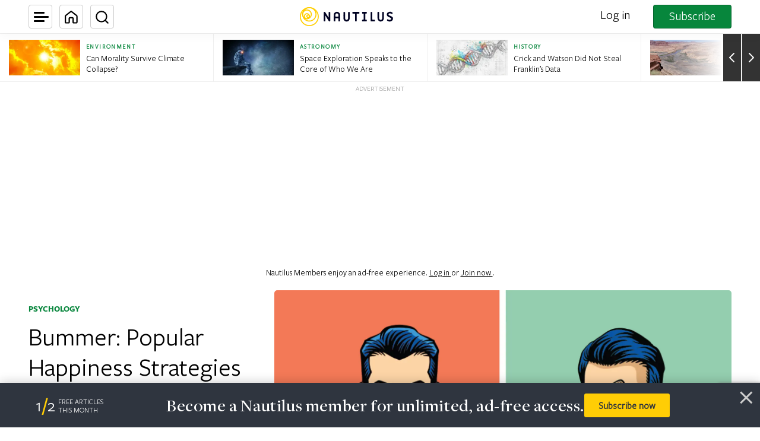

--- FILE ---
content_type: text/html; charset=utf-8
request_url: https://www.google.com/recaptcha/api2/anchor?ar=1&k=6LcIGuUpAAAAABhqlni-ytDG0olfnt-0G0s_5u09&co=aHR0cHM6Ly9uYXV0aWwudXM6NDQz&hl=en&v=N67nZn4AqZkNcbeMu4prBgzg&theme=light&size=invisible&anchor-ms=20000&execute-ms=30000&cb=d3yu7jywqlt8
body_size: 48431
content:
<!DOCTYPE HTML><html dir="ltr" lang="en"><head><meta http-equiv="Content-Type" content="text/html; charset=UTF-8">
<meta http-equiv="X-UA-Compatible" content="IE=edge">
<title>reCAPTCHA</title>
<style type="text/css">
/* cyrillic-ext */
@font-face {
  font-family: 'Roboto';
  font-style: normal;
  font-weight: 400;
  font-stretch: 100%;
  src: url(//fonts.gstatic.com/s/roboto/v48/KFO7CnqEu92Fr1ME7kSn66aGLdTylUAMa3GUBHMdazTgWw.woff2) format('woff2');
  unicode-range: U+0460-052F, U+1C80-1C8A, U+20B4, U+2DE0-2DFF, U+A640-A69F, U+FE2E-FE2F;
}
/* cyrillic */
@font-face {
  font-family: 'Roboto';
  font-style: normal;
  font-weight: 400;
  font-stretch: 100%;
  src: url(//fonts.gstatic.com/s/roboto/v48/KFO7CnqEu92Fr1ME7kSn66aGLdTylUAMa3iUBHMdazTgWw.woff2) format('woff2');
  unicode-range: U+0301, U+0400-045F, U+0490-0491, U+04B0-04B1, U+2116;
}
/* greek-ext */
@font-face {
  font-family: 'Roboto';
  font-style: normal;
  font-weight: 400;
  font-stretch: 100%;
  src: url(//fonts.gstatic.com/s/roboto/v48/KFO7CnqEu92Fr1ME7kSn66aGLdTylUAMa3CUBHMdazTgWw.woff2) format('woff2');
  unicode-range: U+1F00-1FFF;
}
/* greek */
@font-face {
  font-family: 'Roboto';
  font-style: normal;
  font-weight: 400;
  font-stretch: 100%;
  src: url(//fonts.gstatic.com/s/roboto/v48/KFO7CnqEu92Fr1ME7kSn66aGLdTylUAMa3-UBHMdazTgWw.woff2) format('woff2');
  unicode-range: U+0370-0377, U+037A-037F, U+0384-038A, U+038C, U+038E-03A1, U+03A3-03FF;
}
/* math */
@font-face {
  font-family: 'Roboto';
  font-style: normal;
  font-weight: 400;
  font-stretch: 100%;
  src: url(//fonts.gstatic.com/s/roboto/v48/KFO7CnqEu92Fr1ME7kSn66aGLdTylUAMawCUBHMdazTgWw.woff2) format('woff2');
  unicode-range: U+0302-0303, U+0305, U+0307-0308, U+0310, U+0312, U+0315, U+031A, U+0326-0327, U+032C, U+032F-0330, U+0332-0333, U+0338, U+033A, U+0346, U+034D, U+0391-03A1, U+03A3-03A9, U+03B1-03C9, U+03D1, U+03D5-03D6, U+03F0-03F1, U+03F4-03F5, U+2016-2017, U+2034-2038, U+203C, U+2040, U+2043, U+2047, U+2050, U+2057, U+205F, U+2070-2071, U+2074-208E, U+2090-209C, U+20D0-20DC, U+20E1, U+20E5-20EF, U+2100-2112, U+2114-2115, U+2117-2121, U+2123-214F, U+2190, U+2192, U+2194-21AE, U+21B0-21E5, U+21F1-21F2, U+21F4-2211, U+2213-2214, U+2216-22FF, U+2308-230B, U+2310, U+2319, U+231C-2321, U+2336-237A, U+237C, U+2395, U+239B-23B7, U+23D0, U+23DC-23E1, U+2474-2475, U+25AF, U+25B3, U+25B7, U+25BD, U+25C1, U+25CA, U+25CC, U+25FB, U+266D-266F, U+27C0-27FF, U+2900-2AFF, U+2B0E-2B11, U+2B30-2B4C, U+2BFE, U+3030, U+FF5B, U+FF5D, U+1D400-1D7FF, U+1EE00-1EEFF;
}
/* symbols */
@font-face {
  font-family: 'Roboto';
  font-style: normal;
  font-weight: 400;
  font-stretch: 100%;
  src: url(//fonts.gstatic.com/s/roboto/v48/KFO7CnqEu92Fr1ME7kSn66aGLdTylUAMaxKUBHMdazTgWw.woff2) format('woff2');
  unicode-range: U+0001-000C, U+000E-001F, U+007F-009F, U+20DD-20E0, U+20E2-20E4, U+2150-218F, U+2190, U+2192, U+2194-2199, U+21AF, U+21E6-21F0, U+21F3, U+2218-2219, U+2299, U+22C4-22C6, U+2300-243F, U+2440-244A, U+2460-24FF, U+25A0-27BF, U+2800-28FF, U+2921-2922, U+2981, U+29BF, U+29EB, U+2B00-2BFF, U+4DC0-4DFF, U+FFF9-FFFB, U+10140-1018E, U+10190-1019C, U+101A0, U+101D0-101FD, U+102E0-102FB, U+10E60-10E7E, U+1D2C0-1D2D3, U+1D2E0-1D37F, U+1F000-1F0FF, U+1F100-1F1AD, U+1F1E6-1F1FF, U+1F30D-1F30F, U+1F315, U+1F31C, U+1F31E, U+1F320-1F32C, U+1F336, U+1F378, U+1F37D, U+1F382, U+1F393-1F39F, U+1F3A7-1F3A8, U+1F3AC-1F3AF, U+1F3C2, U+1F3C4-1F3C6, U+1F3CA-1F3CE, U+1F3D4-1F3E0, U+1F3ED, U+1F3F1-1F3F3, U+1F3F5-1F3F7, U+1F408, U+1F415, U+1F41F, U+1F426, U+1F43F, U+1F441-1F442, U+1F444, U+1F446-1F449, U+1F44C-1F44E, U+1F453, U+1F46A, U+1F47D, U+1F4A3, U+1F4B0, U+1F4B3, U+1F4B9, U+1F4BB, U+1F4BF, U+1F4C8-1F4CB, U+1F4D6, U+1F4DA, U+1F4DF, U+1F4E3-1F4E6, U+1F4EA-1F4ED, U+1F4F7, U+1F4F9-1F4FB, U+1F4FD-1F4FE, U+1F503, U+1F507-1F50B, U+1F50D, U+1F512-1F513, U+1F53E-1F54A, U+1F54F-1F5FA, U+1F610, U+1F650-1F67F, U+1F687, U+1F68D, U+1F691, U+1F694, U+1F698, U+1F6AD, U+1F6B2, U+1F6B9-1F6BA, U+1F6BC, U+1F6C6-1F6CF, U+1F6D3-1F6D7, U+1F6E0-1F6EA, U+1F6F0-1F6F3, U+1F6F7-1F6FC, U+1F700-1F7FF, U+1F800-1F80B, U+1F810-1F847, U+1F850-1F859, U+1F860-1F887, U+1F890-1F8AD, U+1F8B0-1F8BB, U+1F8C0-1F8C1, U+1F900-1F90B, U+1F93B, U+1F946, U+1F984, U+1F996, U+1F9E9, U+1FA00-1FA6F, U+1FA70-1FA7C, U+1FA80-1FA89, U+1FA8F-1FAC6, U+1FACE-1FADC, U+1FADF-1FAE9, U+1FAF0-1FAF8, U+1FB00-1FBFF;
}
/* vietnamese */
@font-face {
  font-family: 'Roboto';
  font-style: normal;
  font-weight: 400;
  font-stretch: 100%;
  src: url(//fonts.gstatic.com/s/roboto/v48/KFO7CnqEu92Fr1ME7kSn66aGLdTylUAMa3OUBHMdazTgWw.woff2) format('woff2');
  unicode-range: U+0102-0103, U+0110-0111, U+0128-0129, U+0168-0169, U+01A0-01A1, U+01AF-01B0, U+0300-0301, U+0303-0304, U+0308-0309, U+0323, U+0329, U+1EA0-1EF9, U+20AB;
}
/* latin-ext */
@font-face {
  font-family: 'Roboto';
  font-style: normal;
  font-weight: 400;
  font-stretch: 100%;
  src: url(//fonts.gstatic.com/s/roboto/v48/KFO7CnqEu92Fr1ME7kSn66aGLdTylUAMa3KUBHMdazTgWw.woff2) format('woff2');
  unicode-range: U+0100-02BA, U+02BD-02C5, U+02C7-02CC, U+02CE-02D7, U+02DD-02FF, U+0304, U+0308, U+0329, U+1D00-1DBF, U+1E00-1E9F, U+1EF2-1EFF, U+2020, U+20A0-20AB, U+20AD-20C0, U+2113, U+2C60-2C7F, U+A720-A7FF;
}
/* latin */
@font-face {
  font-family: 'Roboto';
  font-style: normal;
  font-weight: 400;
  font-stretch: 100%;
  src: url(//fonts.gstatic.com/s/roboto/v48/KFO7CnqEu92Fr1ME7kSn66aGLdTylUAMa3yUBHMdazQ.woff2) format('woff2');
  unicode-range: U+0000-00FF, U+0131, U+0152-0153, U+02BB-02BC, U+02C6, U+02DA, U+02DC, U+0304, U+0308, U+0329, U+2000-206F, U+20AC, U+2122, U+2191, U+2193, U+2212, U+2215, U+FEFF, U+FFFD;
}
/* cyrillic-ext */
@font-face {
  font-family: 'Roboto';
  font-style: normal;
  font-weight: 500;
  font-stretch: 100%;
  src: url(//fonts.gstatic.com/s/roboto/v48/KFO7CnqEu92Fr1ME7kSn66aGLdTylUAMa3GUBHMdazTgWw.woff2) format('woff2');
  unicode-range: U+0460-052F, U+1C80-1C8A, U+20B4, U+2DE0-2DFF, U+A640-A69F, U+FE2E-FE2F;
}
/* cyrillic */
@font-face {
  font-family: 'Roboto';
  font-style: normal;
  font-weight: 500;
  font-stretch: 100%;
  src: url(//fonts.gstatic.com/s/roboto/v48/KFO7CnqEu92Fr1ME7kSn66aGLdTylUAMa3iUBHMdazTgWw.woff2) format('woff2');
  unicode-range: U+0301, U+0400-045F, U+0490-0491, U+04B0-04B1, U+2116;
}
/* greek-ext */
@font-face {
  font-family: 'Roboto';
  font-style: normal;
  font-weight: 500;
  font-stretch: 100%;
  src: url(//fonts.gstatic.com/s/roboto/v48/KFO7CnqEu92Fr1ME7kSn66aGLdTylUAMa3CUBHMdazTgWw.woff2) format('woff2');
  unicode-range: U+1F00-1FFF;
}
/* greek */
@font-face {
  font-family: 'Roboto';
  font-style: normal;
  font-weight: 500;
  font-stretch: 100%;
  src: url(//fonts.gstatic.com/s/roboto/v48/KFO7CnqEu92Fr1ME7kSn66aGLdTylUAMa3-UBHMdazTgWw.woff2) format('woff2');
  unicode-range: U+0370-0377, U+037A-037F, U+0384-038A, U+038C, U+038E-03A1, U+03A3-03FF;
}
/* math */
@font-face {
  font-family: 'Roboto';
  font-style: normal;
  font-weight: 500;
  font-stretch: 100%;
  src: url(//fonts.gstatic.com/s/roboto/v48/KFO7CnqEu92Fr1ME7kSn66aGLdTylUAMawCUBHMdazTgWw.woff2) format('woff2');
  unicode-range: U+0302-0303, U+0305, U+0307-0308, U+0310, U+0312, U+0315, U+031A, U+0326-0327, U+032C, U+032F-0330, U+0332-0333, U+0338, U+033A, U+0346, U+034D, U+0391-03A1, U+03A3-03A9, U+03B1-03C9, U+03D1, U+03D5-03D6, U+03F0-03F1, U+03F4-03F5, U+2016-2017, U+2034-2038, U+203C, U+2040, U+2043, U+2047, U+2050, U+2057, U+205F, U+2070-2071, U+2074-208E, U+2090-209C, U+20D0-20DC, U+20E1, U+20E5-20EF, U+2100-2112, U+2114-2115, U+2117-2121, U+2123-214F, U+2190, U+2192, U+2194-21AE, U+21B0-21E5, U+21F1-21F2, U+21F4-2211, U+2213-2214, U+2216-22FF, U+2308-230B, U+2310, U+2319, U+231C-2321, U+2336-237A, U+237C, U+2395, U+239B-23B7, U+23D0, U+23DC-23E1, U+2474-2475, U+25AF, U+25B3, U+25B7, U+25BD, U+25C1, U+25CA, U+25CC, U+25FB, U+266D-266F, U+27C0-27FF, U+2900-2AFF, U+2B0E-2B11, U+2B30-2B4C, U+2BFE, U+3030, U+FF5B, U+FF5D, U+1D400-1D7FF, U+1EE00-1EEFF;
}
/* symbols */
@font-face {
  font-family: 'Roboto';
  font-style: normal;
  font-weight: 500;
  font-stretch: 100%;
  src: url(//fonts.gstatic.com/s/roboto/v48/KFO7CnqEu92Fr1ME7kSn66aGLdTylUAMaxKUBHMdazTgWw.woff2) format('woff2');
  unicode-range: U+0001-000C, U+000E-001F, U+007F-009F, U+20DD-20E0, U+20E2-20E4, U+2150-218F, U+2190, U+2192, U+2194-2199, U+21AF, U+21E6-21F0, U+21F3, U+2218-2219, U+2299, U+22C4-22C6, U+2300-243F, U+2440-244A, U+2460-24FF, U+25A0-27BF, U+2800-28FF, U+2921-2922, U+2981, U+29BF, U+29EB, U+2B00-2BFF, U+4DC0-4DFF, U+FFF9-FFFB, U+10140-1018E, U+10190-1019C, U+101A0, U+101D0-101FD, U+102E0-102FB, U+10E60-10E7E, U+1D2C0-1D2D3, U+1D2E0-1D37F, U+1F000-1F0FF, U+1F100-1F1AD, U+1F1E6-1F1FF, U+1F30D-1F30F, U+1F315, U+1F31C, U+1F31E, U+1F320-1F32C, U+1F336, U+1F378, U+1F37D, U+1F382, U+1F393-1F39F, U+1F3A7-1F3A8, U+1F3AC-1F3AF, U+1F3C2, U+1F3C4-1F3C6, U+1F3CA-1F3CE, U+1F3D4-1F3E0, U+1F3ED, U+1F3F1-1F3F3, U+1F3F5-1F3F7, U+1F408, U+1F415, U+1F41F, U+1F426, U+1F43F, U+1F441-1F442, U+1F444, U+1F446-1F449, U+1F44C-1F44E, U+1F453, U+1F46A, U+1F47D, U+1F4A3, U+1F4B0, U+1F4B3, U+1F4B9, U+1F4BB, U+1F4BF, U+1F4C8-1F4CB, U+1F4D6, U+1F4DA, U+1F4DF, U+1F4E3-1F4E6, U+1F4EA-1F4ED, U+1F4F7, U+1F4F9-1F4FB, U+1F4FD-1F4FE, U+1F503, U+1F507-1F50B, U+1F50D, U+1F512-1F513, U+1F53E-1F54A, U+1F54F-1F5FA, U+1F610, U+1F650-1F67F, U+1F687, U+1F68D, U+1F691, U+1F694, U+1F698, U+1F6AD, U+1F6B2, U+1F6B9-1F6BA, U+1F6BC, U+1F6C6-1F6CF, U+1F6D3-1F6D7, U+1F6E0-1F6EA, U+1F6F0-1F6F3, U+1F6F7-1F6FC, U+1F700-1F7FF, U+1F800-1F80B, U+1F810-1F847, U+1F850-1F859, U+1F860-1F887, U+1F890-1F8AD, U+1F8B0-1F8BB, U+1F8C0-1F8C1, U+1F900-1F90B, U+1F93B, U+1F946, U+1F984, U+1F996, U+1F9E9, U+1FA00-1FA6F, U+1FA70-1FA7C, U+1FA80-1FA89, U+1FA8F-1FAC6, U+1FACE-1FADC, U+1FADF-1FAE9, U+1FAF0-1FAF8, U+1FB00-1FBFF;
}
/* vietnamese */
@font-face {
  font-family: 'Roboto';
  font-style: normal;
  font-weight: 500;
  font-stretch: 100%;
  src: url(//fonts.gstatic.com/s/roboto/v48/KFO7CnqEu92Fr1ME7kSn66aGLdTylUAMa3OUBHMdazTgWw.woff2) format('woff2');
  unicode-range: U+0102-0103, U+0110-0111, U+0128-0129, U+0168-0169, U+01A0-01A1, U+01AF-01B0, U+0300-0301, U+0303-0304, U+0308-0309, U+0323, U+0329, U+1EA0-1EF9, U+20AB;
}
/* latin-ext */
@font-face {
  font-family: 'Roboto';
  font-style: normal;
  font-weight: 500;
  font-stretch: 100%;
  src: url(//fonts.gstatic.com/s/roboto/v48/KFO7CnqEu92Fr1ME7kSn66aGLdTylUAMa3KUBHMdazTgWw.woff2) format('woff2');
  unicode-range: U+0100-02BA, U+02BD-02C5, U+02C7-02CC, U+02CE-02D7, U+02DD-02FF, U+0304, U+0308, U+0329, U+1D00-1DBF, U+1E00-1E9F, U+1EF2-1EFF, U+2020, U+20A0-20AB, U+20AD-20C0, U+2113, U+2C60-2C7F, U+A720-A7FF;
}
/* latin */
@font-face {
  font-family: 'Roboto';
  font-style: normal;
  font-weight: 500;
  font-stretch: 100%;
  src: url(//fonts.gstatic.com/s/roboto/v48/KFO7CnqEu92Fr1ME7kSn66aGLdTylUAMa3yUBHMdazQ.woff2) format('woff2');
  unicode-range: U+0000-00FF, U+0131, U+0152-0153, U+02BB-02BC, U+02C6, U+02DA, U+02DC, U+0304, U+0308, U+0329, U+2000-206F, U+20AC, U+2122, U+2191, U+2193, U+2212, U+2215, U+FEFF, U+FFFD;
}
/* cyrillic-ext */
@font-face {
  font-family: 'Roboto';
  font-style: normal;
  font-weight: 900;
  font-stretch: 100%;
  src: url(//fonts.gstatic.com/s/roboto/v48/KFO7CnqEu92Fr1ME7kSn66aGLdTylUAMa3GUBHMdazTgWw.woff2) format('woff2');
  unicode-range: U+0460-052F, U+1C80-1C8A, U+20B4, U+2DE0-2DFF, U+A640-A69F, U+FE2E-FE2F;
}
/* cyrillic */
@font-face {
  font-family: 'Roboto';
  font-style: normal;
  font-weight: 900;
  font-stretch: 100%;
  src: url(//fonts.gstatic.com/s/roboto/v48/KFO7CnqEu92Fr1ME7kSn66aGLdTylUAMa3iUBHMdazTgWw.woff2) format('woff2');
  unicode-range: U+0301, U+0400-045F, U+0490-0491, U+04B0-04B1, U+2116;
}
/* greek-ext */
@font-face {
  font-family: 'Roboto';
  font-style: normal;
  font-weight: 900;
  font-stretch: 100%;
  src: url(//fonts.gstatic.com/s/roboto/v48/KFO7CnqEu92Fr1ME7kSn66aGLdTylUAMa3CUBHMdazTgWw.woff2) format('woff2');
  unicode-range: U+1F00-1FFF;
}
/* greek */
@font-face {
  font-family: 'Roboto';
  font-style: normal;
  font-weight: 900;
  font-stretch: 100%;
  src: url(//fonts.gstatic.com/s/roboto/v48/KFO7CnqEu92Fr1ME7kSn66aGLdTylUAMa3-UBHMdazTgWw.woff2) format('woff2');
  unicode-range: U+0370-0377, U+037A-037F, U+0384-038A, U+038C, U+038E-03A1, U+03A3-03FF;
}
/* math */
@font-face {
  font-family: 'Roboto';
  font-style: normal;
  font-weight: 900;
  font-stretch: 100%;
  src: url(//fonts.gstatic.com/s/roboto/v48/KFO7CnqEu92Fr1ME7kSn66aGLdTylUAMawCUBHMdazTgWw.woff2) format('woff2');
  unicode-range: U+0302-0303, U+0305, U+0307-0308, U+0310, U+0312, U+0315, U+031A, U+0326-0327, U+032C, U+032F-0330, U+0332-0333, U+0338, U+033A, U+0346, U+034D, U+0391-03A1, U+03A3-03A9, U+03B1-03C9, U+03D1, U+03D5-03D6, U+03F0-03F1, U+03F4-03F5, U+2016-2017, U+2034-2038, U+203C, U+2040, U+2043, U+2047, U+2050, U+2057, U+205F, U+2070-2071, U+2074-208E, U+2090-209C, U+20D0-20DC, U+20E1, U+20E5-20EF, U+2100-2112, U+2114-2115, U+2117-2121, U+2123-214F, U+2190, U+2192, U+2194-21AE, U+21B0-21E5, U+21F1-21F2, U+21F4-2211, U+2213-2214, U+2216-22FF, U+2308-230B, U+2310, U+2319, U+231C-2321, U+2336-237A, U+237C, U+2395, U+239B-23B7, U+23D0, U+23DC-23E1, U+2474-2475, U+25AF, U+25B3, U+25B7, U+25BD, U+25C1, U+25CA, U+25CC, U+25FB, U+266D-266F, U+27C0-27FF, U+2900-2AFF, U+2B0E-2B11, U+2B30-2B4C, U+2BFE, U+3030, U+FF5B, U+FF5D, U+1D400-1D7FF, U+1EE00-1EEFF;
}
/* symbols */
@font-face {
  font-family: 'Roboto';
  font-style: normal;
  font-weight: 900;
  font-stretch: 100%;
  src: url(//fonts.gstatic.com/s/roboto/v48/KFO7CnqEu92Fr1ME7kSn66aGLdTylUAMaxKUBHMdazTgWw.woff2) format('woff2');
  unicode-range: U+0001-000C, U+000E-001F, U+007F-009F, U+20DD-20E0, U+20E2-20E4, U+2150-218F, U+2190, U+2192, U+2194-2199, U+21AF, U+21E6-21F0, U+21F3, U+2218-2219, U+2299, U+22C4-22C6, U+2300-243F, U+2440-244A, U+2460-24FF, U+25A0-27BF, U+2800-28FF, U+2921-2922, U+2981, U+29BF, U+29EB, U+2B00-2BFF, U+4DC0-4DFF, U+FFF9-FFFB, U+10140-1018E, U+10190-1019C, U+101A0, U+101D0-101FD, U+102E0-102FB, U+10E60-10E7E, U+1D2C0-1D2D3, U+1D2E0-1D37F, U+1F000-1F0FF, U+1F100-1F1AD, U+1F1E6-1F1FF, U+1F30D-1F30F, U+1F315, U+1F31C, U+1F31E, U+1F320-1F32C, U+1F336, U+1F378, U+1F37D, U+1F382, U+1F393-1F39F, U+1F3A7-1F3A8, U+1F3AC-1F3AF, U+1F3C2, U+1F3C4-1F3C6, U+1F3CA-1F3CE, U+1F3D4-1F3E0, U+1F3ED, U+1F3F1-1F3F3, U+1F3F5-1F3F7, U+1F408, U+1F415, U+1F41F, U+1F426, U+1F43F, U+1F441-1F442, U+1F444, U+1F446-1F449, U+1F44C-1F44E, U+1F453, U+1F46A, U+1F47D, U+1F4A3, U+1F4B0, U+1F4B3, U+1F4B9, U+1F4BB, U+1F4BF, U+1F4C8-1F4CB, U+1F4D6, U+1F4DA, U+1F4DF, U+1F4E3-1F4E6, U+1F4EA-1F4ED, U+1F4F7, U+1F4F9-1F4FB, U+1F4FD-1F4FE, U+1F503, U+1F507-1F50B, U+1F50D, U+1F512-1F513, U+1F53E-1F54A, U+1F54F-1F5FA, U+1F610, U+1F650-1F67F, U+1F687, U+1F68D, U+1F691, U+1F694, U+1F698, U+1F6AD, U+1F6B2, U+1F6B9-1F6BA, U+1F6BC, U+1F6C6-1F6CF, U+1F6D3-1F6D7, U+1F6E0-1F6EA, U+1F6F0-1F6F3, U+1F6F7-1F6FC, U+1F700-1F7FF, U+1F800-1F80B, U+1F810-1F847, U+1F850-1F859, U+1F860-1F887, U+1F890-1F8AD, U+1F8B0-1F8BB, U+1F8C0-1F8C1, U+1F900-1F90B, U+1F93B, U+1F946, U+1F984, U+1F996, U+1F9E9, U+1FA00-1FA6F, U+1FA70-1FA7C, U+1FA80-1FA89, U+1FA8F-1FAC6, U+1FACE-1FADC, U+1FADF-1FAE9, U+1FAF0-1FAF8, U+1FB00-1FBFF;
}
/* vietnamese */
@font-face {
  font-family: 'Roboto';
  font-style: normal;
  font-weight: 900;
  font-stretch: 100%;
  src: url(//fonts.gstatic.com/s/roboto/v48/KFO7CnqEu92Fr1ME7kSn66aGLdTylUAMa3OUBHMdazTgWw.woff2) format('woff2');
  unicode-range: U+0102-0103, U+0110-0111, U+0128-0129, U+0168-0169, U+01A0-01A1, U+01AF-01B0, U+0300-0301, U+0303-0304, U+0308-0309, U+0323, U+0329, U+1EA0-1EF9, U+20AB;
}
/* latin-ext */
@font-face {
  font-family: 'Roboto';
  font-style: normal;
  font-weight: 900;
  font-stretch: 100%;
  src: url(//fonts.gstatic.com/s/roboto/v48/KFO7CnqEu92Fr1ME7kSn66aGLdTylUAMa3KUBHMdazTgWw.woff2) format('woff2');
  unicode-range: U+0100-02BA, U+02BD-02C5, U+02C7-02CC, U+02CE-02D7, U+02DD-02FF, U+0304, U+0308, U+0329, U+1D00-1DBF, U+1E00-1E9F, U+1EF2-1EFF, U+2020, U+20A0-20AB, U+20AD-20C0, U+2113, U+2C60-2C7F, U+A720-A7FF;
}
/* latin */
@font-face {
  font-family: 'Roboto';
  font-style: normal;
  font-weight: 900;
  font-stretch: 100%;
  src: url(//fonts.gstatic.com/s/roboto/v48/KFO7CnqEu92Fr1ME7kSn66aGLdTylUAMa3yUBHMdazQ.woff2) format('woff2');
  unicode-range: U+0000-00FF, U+0131, U+0152-0153, U+02BB-02BC, U+02C6, U+02DA, U+02DC, U+0304, U+0308, U+0329, U+2000-206F, U+20AC, U+2122, U+2191, U+2193, U+2212, U+2215, U+FEFF, U+FFFD;
}

</style>
<link rel="stylesheet" type="text/css" href="https://www.gstatic.com/recaptcha/releases/N67nZn4AqZkNcbeMu4prBgzg/styles__ltr.css">
<script nonce="F9CpWTTj4yNd3uEjemH0lg" type="text/javascript">window['__recaptcha_api'] = 'https://www.google.com/recaptcha/api2/';</script>
<script type="text/javascript" src="https://www.gstatic.com/recaptcha/releases/N67nZn4AqZkNcbeMu4prBgzg/recaptcha__en.js" nonce="F9CpWTTj4yNd3uEjemH0lg">
      
    </script></head>
<body><div id="rc-anchor-alert" class="rc-anchor-alert"></div>
<input type="hidden" id="recaptcha-token" value="[base64]">
<script type="text/javascript" nonce="F9CpWTTj4yNd3uEjemH0lg">
      recaptcha.anchor.Main.init("[\x22ainput\x22,[\x22bgdata\x22,\x22\x22,\[base64]/[base64]/[base64]/[base64]/[base64]/[base64]/[base64]/[base64]/bmV3IFlbcV0oQVswXSk6aD09Mj9uZXcgWVtxXShBWzBdLEFbMV0pOmg9PTM/bmV3IFlbcV0oQVswXSxBWzFdLEFbMl0pOmg9PTQ/[base64]/aXcoSS5ILEkpOngoOCx0cnVlLEkpfSxFMj12LnJlcXVlc3RJZGxlQ2FsbGJhY2s/[base64]/[base64]/[base64]/[base64]\\u003d\x22,\[base64]\x22,\[base64]/[base64]/DnG/DoV5Mw48kZcKjNMOrZycewonCrR3DiMO9KHzDpmVNwrXDssKdwrQWKsOHXUbCmcKPV3DCvlRAR8OuK8K3wpLDl8KjSsKePsOpHWR6wrTChMKKwpPDiMKQPyjDhsOSw4x8KsKVw6bDpsKIw6BIGjjCjMKKAjEvSQXDuMO7w47ChsK4elYiSMOLBcOFwqEBwp0RW2/[base64]/DsCnDrcKvwoFJHgXDiDZFwpFQGsOSw7sIwpJ3LULDjsOhEsO/[base64]/[base64]/Co8O/w7hnwrFDAsOWDcKlE8OowqPChcK0w5vDohTCkwbDhMODeMKkw5zCg8Kta8OIw70IQTrCvDvDolIHwqrCsjAgwqLDnMO/HMOkZ8OhHQ/DtkHCjcONGsOPwr9yw5nCocOLwpDDpAYALMO6OGrCqUzCvXXCqE7DgFIJwqcHK8Kzw7XDvsKMw7RxUH/Cj2VwA3DDs8OMVsKwWjNrw7sEbcOUdsOVwrrCn8OvICnDpcKJwrLDnBlLwpTCp8OlPMOiS8OGQzTCl8K3W8OrRzw1w7s8wp7CvcOADsOeE8OCwpnDvw3Cv3NZw5DDkDbCsTxowr7DuxMow5ZiR38/w5UYwqF1WULDhzXCicKmw4jCpn7DqcKGE8OSXW5/LMOWOcKBwqvCtmXCv8OkGMKkHRDChsKnwq3DjMK3EDHCgMOmPMK9wrxHwqTDmcKTwp/[base64]/wo0/Y1rDjjTDjzjCpy7Dvit3w43DvXoGaDUgFcKUWBtCajbCt8ORZFYEHcOkMMOmw7gZw6RWC8OYSkdswq/CisKuLk/DvsKULsKQw4h4wpUJUy1xwonCsjjDnBVGw6d1w5AREMO3wqFuYAHCjsK5SXYKw7TDncKpw7HDosOCwoTDunHDnjrCg33DjELDt8KeW0TCrXMfJsK/w7Jlw57Cr2nDrcOnEHbDs2nDt8OSccOXAsKpwqjCuXgcw4kWwp86CMKCwql5wpvDl1DDq8KxOkfCsCoIacO8A1LDuiYGOnhBaMKTwr/CjMO2w7VGAGHCjMKmHDdiw6M+OH7DuVzCoMK9YMKhbMOBTMKYw7fCvTfDm3rCl8K1w41cw7h0HsK9wo7ClS3DqWDDgn/DmGTDsSzCs2TDlA8+dGHDix5ddShVGcK/RB7Dv8OvwpXDicKwwqdQw7scw77DiU/Crl5ZQcKhAz8+XgDCjsOQKxPDjsOGwpvDmhxhPkXCmsK/wpVcUcKuwro/[base64]/CjiDDnEUdw6zDhmF+w6DDiDsWR8OLNXYtDsKNU8KlPgLDnMOKG8OEwqfDvMKkFyhOwqRIZTdKw5hUwr7CqcO6w5PDlh3Dp8K1w61PE8OcVl7CgcOFc3VdwqXCk0TCgsKXPcKldEh2fRvDosOAw5zDv0PCuwLDucOywqoUBMOHwpDCkR/Cmwk8w79hUcKFw4PCg8O3w47Dv8OHPwfDt8OZRjbCnBsDB8Kpw7R2NUprfSFgw60Xw54eVSMgwqDCosKkbivDsQ4mZcO3b3TDrsKnVMOxwqYLRWDCrMK6JFTClcO4XlxSd8ObEsOYFMKrw7XCoMOkw71KVMO2LMOhw4BZFU7DpMKBcH/[base64]/DqsOsPsOEw4sSI8O0w5LCiShxFWQ7wqQTTEzDm3gmw5LDn8K+woINwo3Dk8KKwrXCuMKBDkDCtHDDnCvDg8K9w6RuQ8K2e8O8woVJPhjChE7ChV41wqJXPxLCg8KDw6TDpU1wOHkewohJwrwlwqIgZ2jDpHjDpUpwwpl7w6J9w6x3w5DDtl/[base64]/CnCorw5LCrEbDnMOzBUdqJsKWwqjDggfClSkhLzTDsMOqwo88wrxOf8KWw6rDk8KbwoLDgMOBwpTCicKrLsODwrfChSTChMKrwoUSWMKKHlZ4woDDkMO9w7PCqg/DmH9yw6XDvXc1w4lGw6jCv8ODKCnCsMOhw4MQwrvChmVXVUjDiV7CqMKXwqjClsK7C8Kcw4JCIsOEw6LCt8O6ZT/DqFvDrkkLwpXCgC7CvsKvWQd7BxzCl8OMSsOheiTDmHPCoMONw5lWwpbCoTbCpU1vwrTCuG/CuB3DqMO2esKTwqXDt18WBm/DqWkHIcOWY8OLXQcpBUTCpm0aSHLCkTs8w5ghwovCj8OWMMOzwpLCp8OdwprCoFJtI8OsaGbCqiYTw7/CmcKmXFYpTMK7wrAZw4QIFnLDsMKve8O+QVDCuVzDpcKIw5lSP04mVg1Jw5hHwoVbwq7DgsKZw6HCuR3CrSNeU8Kmw6h1NATCksOlwo9ADABAwrIgX8KifCLDpAAUw73DpxTCo0M/Y3EhMxDDgAclwr/[base64]/DsyDCpy3Cl8KdwqTDmcKPwpjCv3/CpMOIw67DrMOaccO5BDVdABFaOGPCl2k/w4/CiUTCisOxYTc1fsKgUCrDn0TCp0XDs8KGLcKXckXDjsKpRWHCs8ORH8O5U2vCkULDnBzDpj5cUsKcw7Z8w6LDiMOqw5zCrA7Ds0dFEhhjNEVyasKFDDB/w7/DtsK2KwMgB8KyDgdcw6/[base64]/[base64]/CsMOLw7PDt04SwpnDmsOtwrLDkSoEwqFVw7MjBcOjD8OxwqfCo3AUwoVuwpXDiXU7wp7DlMKLWwzDmMOlJMONKwcWLXfCozR5woLCu8K/Z8OtwovDlcOaBDJbw5ZbwpNLVcO7HcO1Bw0EI8O8aXk+woE7DMOnw7HCjFwOXcKvW8OWNcKww59Dwp8kwqnCm8Oqw4TCnnYXH2jDrMKHw6d4w6hyRibDkS3DoMOXFSPDpsK6worChsKWw7DDqxwvUGtZw6FIwrzDscKBwqxWNMO+w5/CnRouwqbDiF3DjCHCjsKtw58Rw6s/WVMrwrFPP8OMwpQGZSbDszHCrjdgw7Ufw5R9T0DCpAXCucKww4NEJcOrwqHCssO0fz8Iw5RCbAEew4gXfsKuwqVkwpxGwr0vEMKkNMKvw7pPWzpvIGbCriBAJ2/DkMK8IMKjMsOFK8OBDmI6wp8WLXzDqkrCo8ObwozDo8OEwqppPFLDscO/M2/[base64]/ClDHCjXFPOWRowpx1wrbCm2FqwpxPw4teXjfChMOtAcORwrvCplILRxExIhHDvcKNw73Dt8KAwrdfcsOHMnYowpTCkQRQw4/CssK8EwjCp8KEwqJEfW7CqzMIw5MgwrzDhVI8RsKtQElqw6wiFcK5wrMgwq1wVcOSX8Obw6l1JwfDohnCmcKaLcKaNMK0McK9w7fCt8KowoIQw5nDvVwvw5/DiwnCmW9Sw7M7cMKJDAfCqMO9wpLDj8OTa8KfdMK2DQcSw4BhwoMZFsKSw4jDi1TCvy1Jb8ONBcKDwqfDrcOzw57Cp8Olw4DCo8KAa8OTLwAoMsKHIm/[base64]/CoEDDuMKZLlgFwrAEw4vDmjnChMONwoxSw4xqIsOEwozDt8KYwrXCiz8zwqLDiMK9SjM+woDCvj4IT0psw4TCiGQtPFDDjCjCgmXCr8OywonDsDTDtmHDvsOHInlIw6bDosKzwo3CgcO0NMKDw7ZrSSbDhGIEwq3Dh2oFWMK/[base64]/[base64]/MSRIwqAHesK7w6Rvwp3DklcewrHDnGnCvMKPw5LDmyHCjwvDpzciwpLDlwQ/T8OHBUXDmDTDvMOZw7pgD2hUwo8peMO8YsKWWn1QN0TClV/CtMOZHsK5BMOEBVfCosKeWMOwd2rCvg3CusK0J8ONwrnDoGUBdgc9wrLDqsK/wozDisO3w5bCkcKUSglVw4zDrFDDjcOPwoRyaULCssKUbB1aw6vDt8Klw6MYwq/CviJ2w5gMwrE3NH/DjFsEw6LDisKsD8Kgw4FqAiFWMRrDt8ONMFTCs8OxAU1swrvCrnZlw4XDm8KWVMOUw5jDtsOnUWYgL8OpwqEQbsOKdQUWOMOYwqTCgsOBw6/CjsKQPcKEw4QRMsK8w5XCuhbDtMK8Si3Dgxw1w715w7nCkMO5wqFeYWDDr8O/Kip0GlY4wp/DiGNlw5rDqcKlb8OBG15cw6I5G8K3w5PClMOIwq/DusO/TUQmHiBheEoYwqXDpkFRf8OXwoY+wodjZ8KCEMK4MsKsw7/DtcKiCMO1wp7DosKDw5MXw5QHw6VrbcKhZixrwoXDj8OTwqfDgcOIwoPCo0rCr3fCj8OPwrIbwp/[base64]/DhsOaTMOGFsOdfwlywpjDlDhtwo/DkijDqcOgwq4/PcOFwopBScKAYcKfw60Bw6PDjMKrWErCk8K/[base64]/[base64]/CmsKhw7zClG3CjmQeZmIqcAzDgcOfEcKgHMOJPsOnw5NiIHlHaWnCmiTCllVIwrHDg31hccOVwr/DjsOwwo9vw4dJwrLDrMKbwpjCgMOMM8ONw4rDnsOJwoMzazfCicKJw73Cp8OUHGjDrMO+wrrDn8KAAQ3DohgHwqJSMsKAwo/Dnixnw6YiQsK+bns7YVpnwo3DklksC8OQNsKcO2YtXX1TO8OHw63CicKgccKLAjNlHF/CsSwKV2rChsK1wrTCjXXDnkTDssO1wprCpRfDjx3CvMOjGcKzBsKswq3ChcOHOcK/SsOew53CnQ/CoEzCnkEww43CksOrNxVbwq7Ckx1Ow74kw4VswqBuIX00w60kw6xoXwZ3eVXDoHHDmMKIXClrwr8dXVLCums4X8KVPMOpw7fDuRzClcKawpfCq8O1VMOdQhzCvCd+w73DnxHDgMOUw4c0wpDDscK8ICbDkgkcwqDDhAxFZDjDgsOlwo0Cw6zDpSNBJ8OHw7tpwq/DtsKpw6TDsWcxw4nCo8Kewp91wqNHM8OCw6jDrcKGY8OMLMKewovCj8Kbwqpyw7TCncKNw5FZdsKcfMKiG8Otw4zCqXjCs8OpLBrDvlnCmmgxwrPDj8O3I8OKw5Y7wrwZYUESwrVGOMK+w5BOPS0Nw4c1wr7DjUDCtMKwFGxBw7XCghxTDcOrwozDj8OcwobCmn/DjsKwHy1/wprCjmhlHMKuwp99woXCpsOrw4Zsw5MxwoLCr099Zh7Cv8OXKg5nw5jCv8KSCRpbwpHCmnTCrF8cLjLDqnUmPTLDuGPChTpeGkzCnsO+w4LCgBXCoksvBMOjw78MBcOFw5UNw5zCmMO9OBAFwqjCm0/CmjHDq2rCjA0gdcKOFMOtwrc1w7bDjRp3wrbCjMKlw4PClgnCnhRoGDvCgMOyw6QoYEV0IMOaw7/Dng3ClxBDJhfDtMK/w5zClcOze8OSw6/DjC4jw4JjV0BwKFDDgsK1QMKowroHw4/CtgbCgnjDpXhpO8KsQms+Sn14c8K7DcO+w7bCggHCgsKuw6wdwpHDkATDu8OORcOhE8OTeHJtYzskw50tSlLCi8KpA2gJwpfDtSdrG8KuQVbDmArDnGgoFMOMPi/Dh8OtwpjCnlUCwo3DmDl9PcOWD04tQ0fCr8KiwqNTWDPDkcOuwrXCmsK+w5oQwovDpsKCw5nDk2fDtcKEw7DDhxHCi8K1w6/DtsORH0bDnMKpF8OFw5I5R8KoIsOaHMKRD10LwrMfWsOCDzbDuGjDnU7DlcOpZRjCr17Cq8O3wp7DhkLCmsKxwrcWEnsnwq0qw7QYwozCqMKiasK7NMK5CwvCkcKOacOCazFcwo/CusKTwpXDpsKEw4XDlMO2w59UwrDDtsOudMOvb8O7wohNwrA/woUmCE7Ds8OEb8Omw48Ww6RkwqI9Lw5Jw5BAw51LCcOINH5OwqzDhsOcw7PDucKzZgPDpnXDjyHDgFbCrsKxIsOCHR7DkcOYJ8Kmw69gOHHDglDDjBjCtyo/wpfCsXM9wpbCrsKmwo1GwqI3DHrDscKIwrU/HH4kWcK7wrnDvMKPJcOtPsKqwp0YEMO7w5XDkMKKCABRw6bClSBBVTtjw6nCvcKPEcOxXRfCjVlEwphMJG/[base64]/DsE7CvjjCh8Ovw6vDhcOmwq0cw6UUJQ4hwo8NZ15iw6TDuMOyMsK+w5nCkcKDw4IUGMK0FCp0w7orBcK7w684w7NsVsKWw41Vw7cpwoTChcOiJR/[base64]/ERhQwpzDjsOKwqhpw5/CicOWwrLCjxVGcGlNwoA+wqTDnhUMwpAWw7Ekw47DkMOqcMKOX8OnwrLCkMOFw53CuyQ/w7DCoMOSBDIeFsOYIH7CoB/CswrCvsKSeMKzw5HDrcO8c2XDucKCw68ifMKlwpbCjAfCrcOxNyvDt0fDjlzDr3/Du8Kdw74Uw7HDvyzCvwVGwpYJw59+E8KrQMOew65ewq5fwpvCsWnCrjJKw53CpDzCsnbCjy0gwrTCrMKjw7xgCBjCpFTDv8OZwoU/w73Dh8K/wrbCiX7CjcOCwpXDhsOPw5BPEQXChnHCoi4JE2TDgB4iw40Qw6DCqFjCjW/[base64]/DksKcw4hKEQMuL8K2wocCSH/DrnFmUkHCvg0NNVoIwqfDvcKKLWNrw5BEw7BRwpzCgXjDg8OjG3rDpsOyw7hrw5UQw78owrzCsFN/Y8K4e8KMw6RDw40dWMOdUxp3KF3CpHPDiMKSwqLCuFgfwo3Dq2bDu8KdVWnChcOmd8Oxw7kUXlzCv0kneGXDisOVa8O/[base64]/CjiDDicKEwrfDnyYnK3ACRwsgw7MRw4DCnlJJw5rCug7CrG/CvcOBXsO6CcKVwplGfinCm8KSAW7DssOmw4fDjDzDp3Mswo7Cm3QtwrrCvUfDscKMwpEbwpbClMONwpVdwrMxw7hewq08AcKMJsOgZ0HDg8KwHFguQ8O+w45ow63CljjCsEMrw5LDusO2w6U6PcO9c0jDoMOzNMOaBS7CsnjDvsK+eRtABhDDpMOfHm/[base64]/DscOXf1UDSsKqw7TDgH/[base64]/CtyTDlizCjsKkY8O+X8OBM2/Dp8OvWyXDmFg1TUHDncOLL8O6wrU7NmsNY8OjVMOqwo0aVcKnw7/DtlQHGhnClDFNwqgewoHCgE7DtAdZw7Fzwq7CoULClcKPFsKCwq7CpAFiwojCoXtOb8KDcmAew5kIw50Uw7xcwqh0MMOPe8OJD8OiPsOqMMOPwrbDhVXClAvCrcKXwrvCusKoW2vClzJZwo3Dn8Oxwo3CksOYFB1DwqhgwpjDmQI9PcOJw7/CiDFEw49iwrYoFsORwr3CvHYOeEpDb8OYA8OlwqYSTMOmRFjDn8KJJMO/S8OTwrsmVsO7JMKDw7hRTiXCoj3CgwJlw4pSZFTDvMKyWMKQwp5oD8KeT8KIE1jCr8Ove8KJw6DCjcKsNlhBwppvwrbDljJCw6/DuyYLwrnCucKWO35GJTUrT8OVNjjCuho2AU1wQWfDmG/CvsK0BFUPw6hSNMO3IsKcb8OhwqNVwp/DmQRQJSTCuBl1CSFEw559bifCuMOvNyfClENQwoUfcTQ3w6HDkMOgw6DCosOiw71pwo/CkCgHwrXDs8Ogw4vCtsOXRBN7OMOoYQ/CocKIacKya3TCuhQWwrzCucO2w4DDmcKTw4kufcOcAGTDo8O9w40Aw4fDlx3DnsOvQsOFIcOtecOIUBhYw7hFXMOnG03DiMOMWBPCr27DpyMyY8OwwqoRwoF5w51Vw4tMwoZvw7RyBX4GwoJ/w4BOS07DmcKYJ8KIdMKaEcK1TMO5TXjDum4Sw7xScyfChcOteUcXHcKJSjPCrsKKS8Onwp3Dm8KPZSbDisKnDzXCgsO7w6/ChMK2w7I1aMOBwqMJOFXCvQ/DskHDoMOvH8OvOcOMIlJnwqTCjhZ0woXCsyN5CcOVwpMLI2A0wqrDucOII8KqAz8LLHXDq8KQw7glw4bDpVLCqEnCqDjDt34swqXDrsO2w4cBIcO0w4LCusKbw6Q6ZMK+wpLCg8KpTsOVfsOSw7xYRnxtwr/DsGzDrcOEXMOZw74twq1sH8OlQ8OPwqk4wp4LSQ7Dvxp/w4nCjCcpw79CEnvCncOXw6HCn1zCthZATMODWQTCisOZw4bCg8OYwprCtXBDDsKkw5h0aFTCncKXwpMEMBINwpzCkcKfNMOww4VCcyvCvcK9wrsVw6ZICsKsw7PDvsOCwpXDsMOlJFPDtmcaPg3Dmm1wcS0BU8KSw7IpTcOyTMKJZ8Odw4tCY8KGwrsXPsKgLMOcIHp/w5bCp8KIM8OjbgNCRsOqaMKowrLCkyVZakxRwpJuwrfCoMOlw5IBCsKZP8Odw4Fqw4bDj8O1w4RcVMOGI8OkHSnCs8KOw7kbw7cgFWVzZsKewqE4w7kswpkPVcKZwpcxwqh0P8OrfcOuw68Cw6LDtlrCg8KJw7HDlsOzVjo7bcOvS3PCtcK4wo5xwr3ChsOHGMK/wpzCmsOTwqV3TMOTwpAHWDPDi2tYfcK6wpfDqMOqw5tpbH/[base64]/CrgRowoDCjw/CjMOEwrYiwro9VnVkLMKDw7ByMkNXw7fCvygUwo3CnsOpaGZ7wrQhw7bDnsO0LsO6w43DvnoJw6PDtMO5AlTCgMK6wrXCsg4JeAtWw5guF8ONdnzCmjrCsMO9N8KMNcK/wr/[base64]/Do8KiXn0/wotjO8KCeMOTFcODIcOPFsOvwoDDpcOcSFfCsRQ8w6zCrsKnYsKtw4VqwobDjMOmOHlGfcOPw5fCl8KHURceDcOpwpRPwr7DsSnCocOnwqN4ZMKHf8KgHsKkwqjCn8OCcGp/w7Myw6AYw4HCj0vCv8KoE8Otw4DDpCQLwqRawqdpwrVywqfDv1DDgyrCoGl/w5zCuMOzwqvDvHzCiMOXw53DiV/CiRzClyvDosODWwzDqg/DosKqwr/CgMK4LsKHbsKNLMO5McOcw4TCncOWwqHCmG4nLDYtQ21qXsKaHsO9w5jDhsOZwqZ5wo/DnWwTO8KwRw5jOMOJdmpMwrwdwpIhLsK8ZsO0FsK7ccOdBcKCwo4WdFPDr8Oqw60DUMKtwoFFwo3CjjvCnMO6w5fCj8KJw57DgMOXw5Q9wrh0R8OawrdNaBPDhcOdBMORwqZMwpbDs0LCgsKJw4LDo2bCicKqakc4wpjCgSINQmJKQzEXaSJEwo/DslsqWsOlBcKXG2MSbcKaw6DDrVREUEbDkx5iYXY2I1HDiVTDtAbCoirCusKhBcOkQsK5H8O4JcKpZjgiMBh5JcKZFWYXw6nCscOsRcOaw7xuwqg2w5/DnMK0woE2wo/DgE7Ct8OYEsKTwoBVPwo2HzrCmTQbID3DmgPDplYDwpkzwp/CryUbEsKIHsO7fsKGw4fDhnhROWfCksOJwrU0w4QnwrfDicKywr1RSXgJNMO7VMK0wqdcw6JOwqsGaMKfwqRHwqpxw5orw5/[base64]/Dki5pw6xwBj7DpFbCvAFKwrkzwopjw65fZlvCh8KewrVhfQphDgkaQwFgSsKTIBocw7YPwqjChcOYw4c/MHxPw7sWBTgkwoXDpMK1LHDCikd8ScK9FHYyJMKYw5/[base64]/[base64]/ChW/DpxbCmsOow6V3FxLCvhnDmgVrwqgDwqpVw5dzMzZuw61uaMKKw64HwrFKNHfCqsOvw5vDrcO8wqQ+RQzDmxM1E8OfRcOqwosGwoXCrcOFGcO0w6XDj1zDkTnCokLCumvDosKiAGHDjz51PGbCtsOqwr/DscKZwpzCnsO7wqrCggRaQBISwq7DuTAzUis/[base64]/Chn7CjsOewoJAFjgGwo0+w4IGw73CrsOWw6bDh8OIYsOEI0EfwrYowptIwpI9w4nDnMKfVT3Ct8KrTmPCgSrDh1/DnMOTwp7ClsOAd8KGVcOaw5hsOcKXKcKew6gFRlTDlXXDkcKgw5vDpGI8NsO0w7UAFCQKUSNywqzCsQ7DuWQuIUrDsWrCgcKtw4DChcOIw4TDr1tlwoPDk1zDrsOiw67Dr3tfw6wYD8OVw4bCpWwGwrvDoMKmw7R9wp/DoFzDkH3DqG3CvMOjw57DuynDjsKbV8Ooah3DvsOMRcK/OWF2VMOlIsO1w43Ci8KuecKYw7DDlMO6W8KDw6x/w53CicOPw6ZoD2jDkMO5w5YBSMOpVU3DmsOZJAfCqCoLecOrGGfCqgMXCcOyScOBcsOpcTw+dz4zw4vDt1oswqUWLsOnw7TDl8ONwqRcw5RJwrHCt8OlDsKaw4V3SAzDu8O9CsOIwpZWw7Ijw5LDoMOEw50Nw5DDjcKTw6Qrw6vCusKtwozCoMKkw65Hdw/[base64]/DkTYzw78hOcOkXMKiPjfCpwvDkMOmwp7DpcKHZxMOUXFSw646w6Jhw4nDrMOYO2DCkMKEw71VFD93w5wEw4XChMORw6AuFMK0wr/DujLDsDJDOsOAwpV5J8KOR1PChMKmwqlpwqvCssK2XSHDpcOPwoUdwpkBw4TCkgsXeMKRPSltSmjCscKpBSQTwoLDkMKmfMONw4XCji8TD8KUTsKcw5/CsGoOfFjCsj5DSsK3DcO0w4FMJgLCqMO6DC9FRBt7bAxDDsOBZmDCmx/DpEILwoDDiCt0wp4Yw77CkkvDt3R1C0PCv8OVTkfClnwbwpzChg/CucOgDcKODV8kw6jDnE3DoVdkwqDDvMOdEsO7V8OvwojDmcKuYUMba1rDrcOzQyzDrsKcFsKcacK/ZRjCi2RTwo3DmAbCvVTDoxwFw6PDq8K4wpTCgmZ4WcOQw5AxKRwtwq57w4UOI8OGw70Bwo0pMl90wo1LRsKcw57CmMOzw7AsJMO6w4XDkMOCwp4kDR3Cj8KCVMKBKBTDkhI/wqrDtQ/[base64]/V8KgT8OGw40RUQ8TcTTCqUTDk2/[base64]/[base64]/DpE/Dn8ONRcO/w5oGw5TDq1TDq8OoL2k7GMO2N8KsCUfCgsOmZBQvNcOhwp5+HmXDhFEZwp84KMKVFF90w5rDnV/[base64]/W2lXW8OYwqrDsgZiwrwVIMK4LMO7wrvDu2/CtHLChMORXMOEThfChcOpwoPCgmpRwop9wrdCIMK0wp1kcTbCuEgRUzNTfsKewrXCsRQ3eXIqwofCrcKlUsOSwr/[base64]/DmHwyJ8ObDh0yw70Zwrl1MwjDrksLwrRHwrrCisKUwrrCinZxDsKhw7HCpMKnHMOuLsKow6EvwqPCvsOoT8OSb8ONU8KYbBDCnxVGw5bDjcKuw7TDoBnCg8Oyw4NgCjbDhFlsw6xVWQTCjADDm8Klf2B9CMKSM8KYw4zCuVh0wq/[base64]/DhQQ2wogYw7/Cu8KAYU1GNzEpwpvDkV3CoCfCkmTDmsOGP8Omw7DDsgLDnsKabj7DvDZWw5YXacKiwo/Dn8OnScOywqTCu8KlI3PCgnvCsgrCp2nDjDcyw7gsVMO+SsKGw4Q/WcKVwqzCv8K8w5g1DE7DmsO/AVBlNsOPeMOreXjCojLCsMO/w4grDxHCkFZowq0KNcOwZlhKwrvCr8OuBMKpwr/CpA5YDMKNbXYCVsKIUiLCnMOHZ2jDscORwqtYWMK+w6DDp8OHBloSJxvDnVI5S8KQbRDCtMO2w6DCg8OeLMO3w6JxNcOIWMKbckUsKgbCoiBhw6snwpzDqsOBUsOGS8OoAnowWj/CtwpdwqzCq0fDkiZlfUYsw5xVRsKgw5NzRRrCh8O8YsK+UcOhYsKPWF9oYyfDu0DCusOkfsKbIMKpw6/CgU3Ci8K3cXcNUXLDnMKGJjVRMzU7ZMKZw4vDqkzCqz/DqE0QwrcAw6bDmznCp2pbb8O5wqvDlUHDncOAKA7ClSRywpTDqsOfwpdFwrEsfcOPwo/DjcOXCkBQThXCszhHwrgmw4dQF8KjwpDDsMOWw7U6wr0AWSE9Y1jClsKpDQbDgcOpZcOHew/[base64]/w7oeUQrDiMOhwponQsKTTQJ0AsKAIzpOw696L8OeUiheU8OSwpl8FcKWQzXCn3oUw69fw4LDjMOhw7rCqlnCisKPEMKRwrzCscK3VCbDmMKvw5vCjiXCqSYbw7bDiFwKw50ZPBTCicKHw4bDpw3CtEPCpMK8wrtPw4kew6A2wp0gwqTChCkOJsKWZ8O/w5rDoTxpw7oiwpg1FsK6wr/DlDnCscKlNsOFc8K0woHDmnvDrih6w4/CkcOcwohcwpRGw4nDtsOKfQHDgRRYHEvCvDLCrhPCnR9jDDzCmsKnBBNAworCq1/DhsOoBsKVNEwoZsOZFcOJw53DuizCmMKHSMO/[base64]/w7PDgDUhw6MwccOTZFpGCRXDuMO8ORjCrMKgw6V0wrpzw6/Dt8Kkw4sqN8O7w64BURvDtMKew4sbwq4NccOqwpF/IcKDwoDCgm/[base64]/ZHbDgRHDisO2w4HDhX9FcMKewrBZw7PDsSPDiMKLwoszwosUKFfDgQ95cQzDhMO8QsKkJsKXwrPDszAtJsOYwq0Bw53Cl34RbcO9woscwoPDq8Kyw6pEwqIbPhd5w4osOhfCscK7wq4Aw6nDuxgkwp81dg9Kc0fCpk5DwrvCpcK1bcKLJsO5Dx/CjsKxwrTDi8K8w6cfwqNZDB7DvhDDjwhbwo/DijgWOXfCrkQ4U0AAw6rDj8Kvw7Rpw7vCo8OXIMOdM8KvJsKnG0BvwoTDhzDChDrDkj/ChEXCjMKsJsOCfHBjA1ATbMObw4pYw49qRsKEw7zDrDE4H2tVw6bClUIeJQfCvDc9wrbCgwYPNMK5csKrw4XDhE4Vwp8Zw6fCp8KAwobCiygPw559w5VDw4LDkRZ+w4gCCwY9wq8UPMOWw7/[base64]/[base64]/[base64]/DtxnCpsO4RMOMw7XDhcKtw7rDuMKwwq3DhiwVeGUaKsKsdHfDunPCmHEwTW4wUsOSw5PDscKxeMK8w5QrD8K/BMKNw6MdwpQvOcKvwpkOwpvCuncsQmYRwr7CqFDDosKqJFTDusKvwrFrw43CqBnDo0Q/w4o5B8KVwqUnw405LjLCn8KXw7BtwprDizrCmFJUARvDisOsKhgOwqQjwolaQiHDryrDqsKNw4Abw7bDmXEAw6sqwoliOWPCisKbwr4Bw5cWwqUJw5dtwopIwo02VBoTwqXCrynDp8KjwrvCvXl/RMO1w6TCgcKhbHEaFxrCsMKxXDLDl8OvZMOewqzChy8lDsO/[base64]/[base64]/CgQ8sbcOCUcOYJ1xzw53DvRrDoMKpcsOpecKyO8OUb8OIJ8O0w6JcwpJhEC/[base64]/DlTvDih7DgnzDvk91CnETwrk+wqfCvAUsYsOQNcOVw6VGYTkuwr0CUjzDhnLDo8KTw6nCksKjwrYmw5Z8w61QbcOlwpQCwobDicKpwoAtw6TCvcKTeMO4asOjG8OaOzk9woIkw7tgDsOQwoU6AwrDgcK1HsKXZAnCjcObwpPDi3/CuMK2w6AzwqUywpkQw7TClgcePsKeX0YtAMKfw7BWFQMjwr/CmB/ClRl0w7zDhmPColLCtG8Aw75/wozDhX1JBkTDjzzCm8KRwqx6w6FRQMKEw4LDh1XDh8O/wrlGw7/DqcOtw4rCpADDr8O2w6YWVcK3anbCvsKUw6ImbD51w4pbEMOTwpjCqWzDi8KIw53CjUjCn8O6cg7Dgm3CuzfCshV1DcKEZ8K/P8KvXMKGw5NxT8K4SW5uwptiJsKAw4XDqioDGT9fXHEHw6DCusKbw602UsOJMAoVbhcgfcK2f3RgMyVbFCJpwqYIUsOfw40mwojCpcOzwp1sRhZmPcKSw6QiwqrCscOGbcOkX8OVw6zCisKBC2Aewr/Ck8KUJcK+S8O1wpvCoMOow7x+V1E2XcOiezItGnALwrjCu8OxRxZZZlwQOMK4wrBVw4FOw7McwoIjw4DCmUNlC8Oyw6gtW8O8w5HDrBwxw4nDpyfCt8KRU0zDr8OiDz5DwrNow40hw4xUVsOuXcKmOwLCt8OnGsONWQIqBcOww7MUwp9+KcOeOnwrw4fDjF8OCsOucX/DpRHCvcOcw5nDjlsHZcOGGcKZPFTDtMKXPnvDosONcXrDkcK/bE/Ds8KvAS7CvQ/DuCTCqSTDuW3DoBFzwqDCisONYMKTw50Rwq9NwpnChsKPO3d5Fi1Vwr/Dq8KcwocewqPDpD/CuEV2BB/[base64]/wqpNw6QVW2d0AAHCtn7DnETDi8KmAcOrLTYLw75DN8O3NScGw6PDv8K8ZGjDrcKnKX5ZZsKhVcOEFlDDrW80w5pudlTDohgSOWfCuMKrTcKCwp/[base64]/[base64]/w6wMwr7ChMKKw7jCvRHDr8KxwrLCocKJwqoOe8KLJnDDiMKMTsKsTcO4wqjDvxBrw5VUwoIKa8KaCTTDrsKVw6zCnifDpMOSw4/ChMObZysGw4LClMKEwrDDr0Faw4NdbMKrw6ssP8O3wrlywrlRB39ZIlXDkDxpf1tLwr5+wprDkMKVwqbDlCFewpNpwp4dL18yworDkcO2RMOXQMK+b8Kod28bw5VIw7vDtmLDvijCnno4FsK5wqFGKMOHwoxawq/DgGnDjCcBwpLDtcKuw57Cq8O6UsKSwr/DssKzw6trccKuLix2w6bCv8OxwpzCkF0YADcBHcOqLD3CvcKBWXzCjsKWw4TCocK6w4LDs8KGa8Kvw4LCo8O9a8KaA8KVwq8FH3TComJPc8Khw6DDj8KSSsOKQ8Oxw5sVJnjCjhfDsSJEGC1/KiRpN0YKwrcfw7oLwqPCk8K2BcKAw7DDkQVrJV8OccKxSxvDjcKtw4rDusKYUV/CmsO4al7DqcKbDFrDgjt2wqbDr2sjw6vDkmlZAivCmMOJSGpaWjddw4zDsmZKVzVnwqwSLcO/wqAjbcKBwr1Aw7l3VsOqwqbDm0JGwoLCsSzDmcOMUEjCvcKJZMOCHMKFwrjDgcOXGEApwoHDs1VxM8KxwpwxNiXDhxgYw59jPX9kw5vCjW1/[base64]/Cp8KgJsKWQcOAajfCvQsyU8OQUcK2DQjCvsKdw79kVSHDgHowGsOEw6fDgcOEGcO+AsK/OMKgw6fDvGrDmErCoMK2KcO6w5FdwoHDk01/XWzCvB3CnFwMZG9zw5/DnQfCoMK5JBPCgsO4U8KTVcO/X0vCqsK3wrHDgcKoCDTCjWzDrk8pw4DCoMKVw4PCmsK4wqpXQgXCu8K/wrd2FcOfw6LDji/Dr8OowoXDiRlbYcOtwqIkJ8K3wojCjlp2K1/Du04Tw7jDnMKyw50BRSvCqSB8w6XCk0saYm7DvmEta8OGwr9NI8OzQQxxw6zCmsKqw43Dg8Odw5/DiS/Dl8OpwpjCiU3DjcOdw4HCh8K3w40FESXDpMK9w7nDhsODCUwyQ0vCjMOaw64jLMOIJMO6wqt7Q8KmwoB7wqLCh8Kkw4jDq8Kzw4rCiHXDoH7CsQXDgcKlDsKLUcKxf8O/[base64]/w6/CoAFlw7tvNnpow5I2w4JKw57Cv8KbJsKEYC0Fw5YnC8KCwq7Cl8O+O0zCsj4Jw7hnwpzDpsOREy/Dh8OELUnCscKjwrzCqMOow4PCssKcVMOqA3HDqsK+FcKWwp8+XD/Dl8O1wpsmJ8KKwofDlRAoRcO9JcKhwr/CtsKMNCDCtMKyE8Kkw7PDtRHCpgbDlsKPChE4woTDtsOVRTgVw4Byw7EmHsOMw7JIKsORw4fDrCjCng0zAsKkw6fChglyw4zCvAt0w4tGw44zw7ciMEfDlhXChGfDrcOJZsKqCsK8w4XCpcKewrEywqrDtMK5GcKLw7tew50METUNAAE0wobCm8KIKS/DhMKrS8KFGMKEBVHCucOCwp3Dp3chdDrDq8KibsOTwpEMRTbDjWpXwoTDnxTCt3jDvsO6EsOOQHbDiDvDvT3ClcOBwozCicOmwpjDpgk1wpPDsMK3C8Oow7Z/cMKVc8Krw6MxHMK1woh8dcKsw4XCl3MgPwLCiMOKMGhKw70TwoHCj8KjE8OKwrNdwrfDjMOHJ3laK8KRAsOOwr3Cm2TDt8KiwrvCtMOeKsO4wr3Cg8KUJSfCpcK8JsOMwocaGh0dAcKPw5NhIcKqwo3CvHHDmsKQR1fChE/DiMKqI8KEwqnDrMK2w4M8w7Elw6p3w7kLwr3CmF8Xw5/CmcOod0QMw7UbwpM7w4Ynw7VeIMK8wqvDogF4BMOSBcOZw6LCkMKMHy3DvgzCj8O/RcKJXgjDp8OSw4/[base64]/XC3DjMK8w5TDvcOjdQpiDsOReHrCrFIyw4LCkcKWGsOew4nDjDPCugvDkmbDkhrCvsORw73DpMKmw4UjwrrDj27DicKkAy1ww6cLwpDDv8OrwpPDncOdwohgwprDvsK9Mn3CvX7CtW5ZC8OVcsO8BiZSaQ/CkX0Sw6U/[base64]/Ds17DqMOZbXHDgAxFM8KYwpTCjynDpMKtw45zWUzCjMOyw5nDu3wgwqXDkVrDs8K8w4nCiyfDn3fDn8KFw45QLMOCBsK/[base64]/DqBRkN8OJwpTDlUlZwoB9VsKcVn/DlGnCmsOPw5ZWw5zCrcK5w7vCicK8a2vDo8Kewq9KC8OHw5HDgiYowoA0BB85wrJnw7/DmsOTRAo5w65Mw4bDh8KGNcK+w5Rgw6cgGMKzwop5woLDgD19PyVawpwmw5/DjsK4wqPDrmp3wqxuwp7DgVTCpMOpwpkZasOlSDvChEE/am3DhsO4OcKjw606RmLCh1xJTsOvwqvDv8KOw5/Cl8OEwpPCosOodTfCsMKlYMKZwqfCihkfCMOyw4fCu8KLwo7CvWPCp8O7D3hYOsKbSMKad30xQMOFfxnCjsKrFVdHw6seTFB1woXCgsOxw4DDqcOacDFHwowYwrcgwoXDgiEpwpUnwoHDucO3XMKJwo/CklDCh8O2JDsxJ8KQw7vCjCcefxzChyLDjTwRwpHDlsKkOQnDvAVtCsOSwo7Cr0TDmcKHw4RmwoNrdWZxHyNyw7rDmMOUwpdFOD/DpxPDq8Kzw47DgQfCq8KrKxvCksKvK8KoFsKsw73CplfCtMK5w4nDrFvDncOawp3Cq8Oew7ROw5cMZcOuFTTCgMKEw4HChGLCuMKbw5jDsjwFG8Ogw6rDixrCqXrDl8KhDVbCuBHCkcOUW07Cm1s4WMKZwpLDp1QwaS/[base64]/Dk8O3EMKUZ8KBw5wJwrnDh2VLDHbCpxwWEwnDlMKRwrLCgMOTwpnClcKdwoXCpWFdw7nDnsKRw5bDsCNoNsObeT4xXSHDoiHDgUfDs8KgVsO7VgAQEsOxw6JRT8KuDMOqwrY1NsKVwp/DoMO6wo0IfF0UV2MmwrDDrAIDHMKIegnDicOdX3vDii7DhsOgwq4\\u003d\x22],null,[\x22conf\x22,null,\x226LcIGuUpAAAAABhqlni-ytDG0olfnt-0G0s_5u09\x22,0,null,null,null,1,[21,125,63,73,95,87,41,43,42,83,102,105,109,121],[7059694,716],0,null,null,null,null,0,null,0,null,700,1,null,0,\[base64]/76lBhmnigkZhAoZnOKMAhnM8xEZ\x22,0,1,null,null,1,null,0,0,null,null,null,0],\x22https://nautil.us:443\x22,null,[3,1,1],null,null,null,1,3600,[\x22https://www.google.com/intl/en/policies/privacy/\x22,\x22https://www.google.com/intl/en/policies/terms/\x22],\x22sbc89Pe+ynLf23lCDxqEDHYZpc7u6j8m4Gj0TMRUoSo\\u003d\x22,1,0,null,1,1770039894271,0,0,[108,118,6],null,[58,120],\x22RC-hH7MTXx1ZcBjmQ\x22,null,null,null,null,null,\x220dAFcWeA48Bnaxet3qY9PNnZRKopLCLqrhXDc6xX2xBNEMdn1SotsfN2rOFVBeVdC4F6_wJTlNYi-cl6J9LtxiyHiwm4WH9ZPnLQ\x22,1770122694225]");
    </script></body></html>

--- FILE ---
content_type: text/javascript
request_url: https://nautil.us/wp-content/plugins/fragmnt-sendgrid//assets/js/utm.js?ver=5.0.0
body_size: -264
content:
(($) => {
  $(document).ready(() => {
    const queryVariables = new URLSearchParams(window.location.search);
    // utm_id
    $('input[type="hidden"][id^="field_js_utm_id"]').val(queryVariables.get('utm_id'));

    // utm_source
    $('input[type="hidden"][id^="field_js_utm_source"]').val(queryVariables.get('utm_source'));

    // utm_medium
    $('input[type="hidden"][id^="field_js_utm_medium"]').val(queryVariables.get('utm_medium'));

    // utm_campaign
    $('input[type="hidden"][id^="field_js_utm_campaign"]').val(queryVariables.get('utm_campaign'));

    // utm_term
    $('input[type="hidden"][id^="field_js_utm_term"]').val(queryVariables.get('utm_term'));

    // utm_content
    $('input[type="hidden"][id^="field_js_utm_content"]').val(queryVariables.get('utm_content'));
  });
})(jQuery);